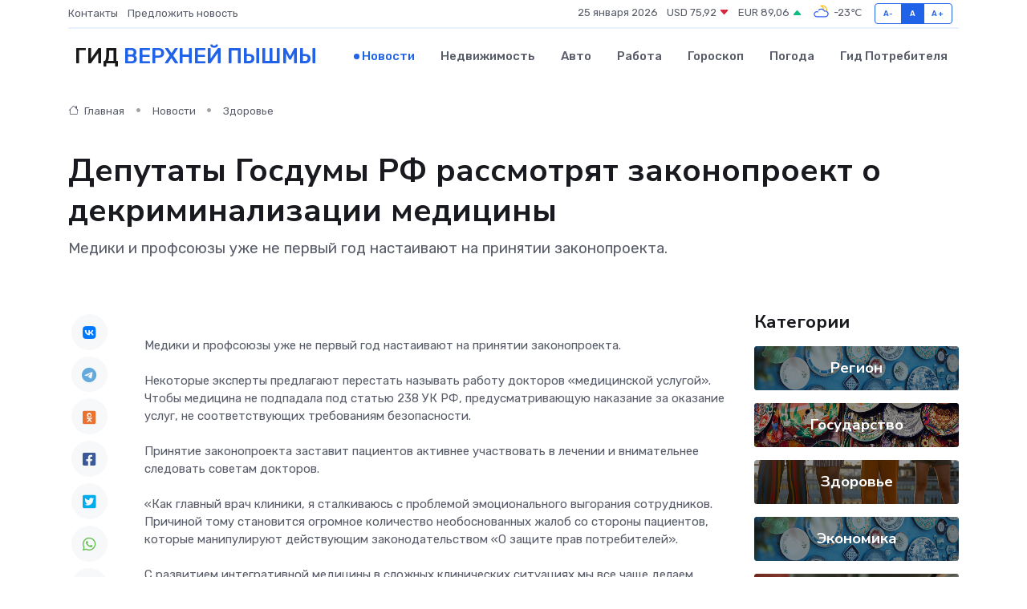

--- FILE ---
content_type: text/html; charset=UTF-8
request_url: https://verhnyaya-pyshma-gid.ru/news/zdorove/deputaty-gosdumy-rf-rassmotryat-zakonoproekt-o-dekriminalizacii-mediciny.htm
body_size: 9709
content:
<!DOCTYPE html>
<html lang="ru">
<head>
	<meta charset="utf-8">
	<meta name="csrf-token" content="6atPdPBT0luHRH2sQS0cZBsbJChboVYkgAN31Rvr">
    <meta http-equiv="X-UA-Compatible" content="IE=edge">
    <meta name="viewport" content="width=device-width, initial-scale=1">
    <title>Депутаты Госдумы РФ рассмотрят законопроект о декриминализации медицины - новости Верхней Пышмы</title>
    <meta name="description" property="description" content="Медики и профсоюзы уже не первый год настаивают на принятии законопроекта.">
    
    <meta property="fb:pages" content="105958871990207" />
    <link rel="shortcut icon" type="image/x-icon" href="https://verhnyaya-pyshma-gid.ru/favicon.svg">
    <link rel="canonical" href="https://verhnyaya-pyshma-gid.ru/news/zdorove/deputaty-gosdumy-rf-rassmotryat-zakonoproekt-o-dekriminalizacii-mediciny.htm">
    <link rel="preconnect" href="https://fonts.gstatic.com">
    <link rel="dns-prefetch" href="https://fonts.googleapis.com">
    <link rel="dns-prefetch" href="https://pagead2.googlesyndication.com">
    <link rel="dns-prefetch" href="https://res.cloudinary.com">
    <link href="https://fonts.googleapis.com/css2?family=Nunito+Sans:wght@400;700&family=Rubik:wght@400;500;700&display=swap" rel="stylesheet">
    <link rel="stylesheet" type="text/css" href="https://verhnyaya-pyshma-gid.ru/assets/font-awesome/css/all.min.css">
    <link rel="stylesheet" type="text/css" href="https://verhnyaya-pyshma-gid.ru/assets/bootstrap-icons/bootstrap-icons.css">
    <link rel="stylesheet" type="text/css" href="https://verhnyaya-pyshma-gid.ru/assets/tiny-slider/tiny-slider.css">
    <link rel="stylesheet" type="text/css" href="https://verhnyaya-pyshma-gid.ru/assets/glightbox/css/glightbox.min.css">
    <link rel="stylesheet" type="text/css" href="https://verhnyaya-pyshma-gid.ru/assets/plyr/plyr.css">
    <link id="style-switch" rel="stylesheet" type="text/css" href="https://verhnyaya-pyshma-gid.ru/assets/css/style.css">
    <link rel="stylesheet" type="text/css" href="https://verhnyaya-pyshma-gid.ru/assets/css/style2.css">

    <meta name="twitter:card" content="summary">
    <meta name="twitter:site" content="@mysite">
    <meta name="twitter:title" content="Депутаты Госдумы РФ рассмотрят законопроект о декриминализации медицины - новости Верхней Пышмы">
    <meta name="twitter:description" content="Медики и профсоюзы уже не первый год настаивают на принятии законопроекта.">
    <meta name="twitter:creator" content="@mysite">
    <meta name="twitter:image:src" content="https://res.cloudinary.com/dh9yq0ivt/image/upload/wm9bbbbbski8o8hcxtik">
    <meta name="twitter:domain" content="verhnyaya-pyshma-gid.ru">
    <meta name="twitter:card" content="summary_large_image" /><meta name="twitter:image" content="https://res.cloudinary.com/dh9yq0ivt/image/upload/wm9bbbbbski8o8hcxtik">

    <meta property="og:url" content="http://verhnyaya-pyshma-gid.ru/news/zdorove/deputaty-gosdumy-rf-rassmotryat-zakonoproekt-o-dekriminalizacii-mediciny.htm">
    <meta property="og:title" content="Депутаты Госдумы РФ рассмотрят законопроект о декриминализации медицины - новости Верхней Пышмы">
    <meta property="og:description" content="Медики и профсоюзы уже не первый год настаивают на принятии законопроекта.">
    <meta property="og:type" content="website">
    <meta property="og:image" content="https://res.cloudinary.com/dh9yq0ivt/image/upload/wm9bbbbbski8o8hcxtik">
    <meta property="og:locale" content="ru_RU">
    <meta property="og:site_name" content="Гид Верхней Пышмы">
    

    <link rel="image_src" href="https://res.cloudinary.com/dh9yq0ivt/image/upload/wm9bbbbbski8o8hcxtik" />

    <link rel="alternate" type="application/rss+xml" href="https://verhnyaya-pyshma-gid.ru/feed" title="Верхняя Пышма: гид, новости, афиша">
        <script async src="https://pagead2.googlesyndication.com/pagead/js/adsbygoogle.js"></script>
    <script>
        (adsbygoogle = window.adsbygoogle || []).push({
            google_ad_client: "ca-pub-0899253526956684",
            enable_page_level_ads: true
        });
    </script>
        
    
    
    
    <script>if (window.top !== window.self) window.top.location.replace(window.self.location.href);</script>
    <script>if(self != top) { top.location=document.location;}</script>

<!-- Google tag (gtag.js) -->
<script async src="https://www.googletagmanager.com/gtag/js?id=G-71VQP5FD0J"></script>
<script>
  window.dataLayer = window.dataLayer || [];
  function gtag(){dataLayer.push(arguments);}
  gtag('js', new Date());

  gtag('config', 'G-71VQP5FD0J');
</script>
</head>
<body>
<script type="text/javascript" > (function(m,e,t,r,i,k,a){m[i]=m[i]||function(){(m[i].a=m[i].a||[]).push(arguments)}; m[i].l=1*new Date();k=e.createElement(t),a=e.getElementsByTagName(t)[0],k.async=1,k.src=r,a.parentNode.insertBefore(k,a)}) (window, document, "script", "https://mc.yandex.ru/metrika/tag.js", "ym"); ym(54008314, "init", {}); ym(86840228, "init", { clickmap:true, trackLinks:true, accurateTrackBounce:true, webvisor:true });</script> <noscript><div><img src="https://mc.yandex.ru/watch/54008314" style="position:absolute; left:-9999px;" alt="" /><img src="https://mc.yandex.ru/watch/86840228" style="position:absolute; left:-9999px;" alt="" /></div></noscript>
<script type="text/javascript">
    new Image().src = "//counter.yadro.ru/hit?r"+escape(document.referrer)+((typeof(screen)=="undefined")?"":";s"+screen.width+"*"+screen.height+"*"+(screen.colorDepth?screen.colorDepth:screen.pixelDepth))+";u"+escape(document.URL)+";h"+escape(document.title.substring(0,150))+";"+Math.random();
</script>
<!-- Rating@Mail.ru counter -->
<script type="text/javascript">
var _tmr = window._tmr || (window._tmr = []);
_tmr.push({id: "3138453", type: "pageView", start: (new Date()).getTime()});
(function (d, w, id) {
  if (d.getElementById(id)) return;
  var ts = d.createElement("script"); ts.type = "text/javascript"; ts.async = true; ts.id = id;
  ts.src = "https://top-fwz1.mail.ru/js/code.js";
  var f = function () {var s = d.getElementsByTagName("script")[0]; s.parentNode.insertBefore(ts, s);};
  if (w.opera == "[object Opera]") { d.addEventListener("DOMContentLoaded", f, false); } else { f(); }
})(document, window, "topmailru-code");
</script><noscript><div>
<img src="https://top-fwz1.mail.ru/counter?id=3138453;js=na" style="border:0;position:absolute;left:-9999px;" alt="Top.Mail.Ru" />
</div></noscript>
<!-- //Rating@Mail.ru counter -->

<header class="navbar-light navbar-sticky header-static">
    <div class="navbar-top d-none d-lg-block small">
        <div class="container">
            <div class="d-md-flex justify-content-between align-items-center my-1">
                <!-- Top bar left -->
                <ul class="nav">
                    <li class="nav-item">
                        <a class="nav-link ps-0" href="https://verhnyaya-pyshma-gid.ru/contacts">Контакты</a>
                    </li>
                    <li class="nav-item">
                        <a class="nav-link ps-0" href="https://verhnyaya-pyshma-gid.ru/sendnews">Предложить новость</a>
                    </li>
                    
                </ul>
                <!-- Top bar right -->
                <div class="d-flex align-items-center">
                    
                    <ul class="list-inline mb-0 text-center text-sm-end me-3">
						<li class="list-inline-item">
							<span>25 января 2026</span>
						</li>
                        <li class="list-inline-item">
                            <a class="nav-link px-0" href="https://verhnyaya-pyshma-gid.ru/currency">
                                <span>USD 75,92 <i class="bi bi-caret-down-fill text-danger"></i></span>
                            </a>
						</li>
                        <li class="list-inline-item">
                            <a class="nav-link px-0" href="https://verhnyaya-pyshma-gid.ru/currency">
                                <span>EUR 89,06 <i class="bi bi-caret-up-fill text-success"></i></span>
                            </a>
						</li>
						<li class="list-inline-item">
                            <a class="nav-link px-0" href="https://verhnyaya-pyshma-gid.ru/pogoda">
                                <svg xmlns="http://www.w3.org/2000/svg" width="25" height="25" viewBox="0 0 30 30"><path fill="#FFC000" d="M17.732 8.689a6.5 6.5 0 0 0-3.911-4.255.5.5 0 0 1 .003-.936A7.423 7.423 0 0 1 16.5 3a7.5 7.5 0 0 1 7.5 7.5c0 .484-.05.956-.138 1.415a4.915 4.915 0 0 0-1.413-.677 5.99 5.99 0 0 0 .051-.738 6.008 6.008 0 0 0-5.716-5.993 8.039 8.039 0 0 1 2.69 5.524c-.078-.09-.145-.187-.231-.274-.453-.452-.971-.79-1.511-1.068zM0 0v30V0zm30 0v30V0z"></path><path fill="#315EFB" d="M25.036 13.066a4.948 4.948 0 0 1 0 5.868A4.99 4.99 0 0 1 20.99 21H8.507a4.49 4.49 0 0 1-3.64-1.86 4.458 4.458 0 0 1 0-5.281A4.491 4.491 0 0 1 8.506 12c.686 0 1.37.159 1.996.473a.5.5 0 0 1 .16.766l-.33.399a.502.502 0 0 1-.598.132 2.976 2.976 0 0 0-3.346.608 3.007 3.007 0 0 0 .334 4.532c.527.396 1.177.59 1.836.59H20.94a3.54 3.54 0 0 0 2.163-.711 3.497 3.497 0 0 0 1.358-3.206 3.45 3.45 0 0 0-.706-1.727A3.486 3.486 0 0 0 20.99 12.5c-.07 0-.138.016-.208.02-.328.02-.645.085-.947.192a.496.496 0 0 1-.63-.287 4.637 4.637 0 0 0-.445-.874 4.495 4.495 0 0 0-.584-.733A4.461 4.461 0 0 0 14.998 9.5a4.46 4.46 0 0 0-3.177 1.318 2.326 2.326 0 0 0-.135.147.5.5 0 0 1-.592.131 5.78 5.78 0 0 0-.453-.19.5.5 0 0 1-.21-.79A5.97 5.97 0 0 1 14.998 8a5.97 5.97 0 0 1 4.237 1.757c.398.399.704.85.966 1.319.262-.042.525-.076.79-.076a4.99 4.99 0 0 1 4.045 2.066zM0 0v30V0zm30 0v30V0z"></path></svg>
                                <span>-23&#8451;</span>
                            </a>
						</li>
					</ul>

                    <!-- Font size accessibility START -->
                    <div class="btn-group me-2" role="group" aria-label="font size changer">
                        <input type="radio" class="btn-check" name="fntradio" id="font-sm">
                        <label class="btn btn-xs btn-outline-primary mb-0" for="font-sm">A-</label>

                        <input type="radio" class="btn-check" name="fntradio" id="font-default" checked>
                        <label class="btn btn-xs btn-outline-primary mb-0" for="font-default">A</label>

                        <input type="radio" class="btn-check" name="fntradio" id="font-lg">
                        <label class="btn btn-xs btn-outline-primary mb-0" for="font-lg">A+</label>
                    </div>

                    
                </div>
            </div>
            <!-- Divider -->
            <div class="border-bottom border-2 border-primary opacity-1"></div>
        </div>
    </div>

    <!-- Logo Nav START -->
    <nav class="navbar navbar-expand-lg">
        <div class="container">
            <!-- Logo START -->
            <a class="navbar-brand" href="https://verhnyaya-pyshma-gid.ru" style="text-align: end;">
                
                			<span class="ms-2 fs-3 text-uppercase fw-normal">Гид <span style="color: #2163e8;">Верхней Пышмы</span></span>
                            </a>
            <!-- Logo END -->

            <!-- Responsive navbar toggler -->
            <button class="navbar-toggler ms-auto" type="button" data-bs-toggle="collapse"
                data-bs-target="#navbarCollapse" aria-controls="navbarCollapse" aria-expanded="false"
                aria-label="Toggle navigation">
                <span class="text-body h6 d-none d-sm-inline-block">Menu</span>
                <span class="navbar-toggler-icon"></span>
            </button>

            <!-- Main navbar START -->
            <div class="collapse navbar-collapse" id="navbarCollapse">
                <ul class="navbar-nav navbar-nav-scroll mx-auto">
                                        <li class="nav-item"> <a class="nav-link active" href="https://verhnyaya-pyshma-gid.ru/news">Новости</a></li>
                                        <li class="nav-item"> <a class="nav-link" href="https://verhnyaya-pyshma-gid.ru/realty">Недвижимость</a></li>
                                        <li class="nav-item"> <a class="nav-link" href="https://verhnyaya-pyshma-gid.ru/auto">Авто</a></li>
                                        <li class="nav-item"> <a class="nav-link" href="https://verhnyaya-pyshma-gid.ru/job">Работа</a></li>
                                        <li class="nav-item"> <a class="nav-link" href="https://verhnyaya-pyshma-gid.ru/horoscope">Гороскоп</a></li>
                                        <li class="nav-item"> <a class="nav-link" href="https://verhnyaya-pyshma-gid.ru/pogoda">Погода</a></li>
                                        <li class="nav-item"> <a class="nav-link" href="https://verhnyaya-pyshma-gid.ru/poleznoe">Гид потребителя</a></li>
                                    </ul>
            </div>
            <!-- Main navbar END -->

            
        </div>
    </nav>
    <!-- Logo Nav END -->
</header>
    <main>
        <!-- =======================
                Main content START -->
        <section class="pt-3 pb-lg-5">
            <div class="container" data-sticky-container>
                <div class="row">
                    <!-- Main Post START -->
                    <div class="col-lg-9">
                        <!-- Categorie Detail START -->
                        <div class="mb-4">
							<nav aria-label="breadcrumb" itemscope itemtype="http://schema.org/BreadcrumbList">
								<ol class="breadcrumb breadcrumb-dots">
									<li class="breadcrumb-item" itemprop="itemListElement" itemscope itemtype="http://schema.org/ListItem">
										<meta itemprop="name" content="Гид Верхней Пышмы">
										<meta itemprop="position" content="1">
										<meta itemprop="item" content="https://verhnyaya-pyshma-gid.ru">
										<a itemprop="url" href="https://verhnyaya-pyshma-gid.ru">
										<i class="bi bi-house me-1"></i> Главная
										</a>
									</li>
									<li class="breadcrumb-item" itemprop="itemListElement" itemscope itemtype="http://schema.org/ListItem">
										<meta itemprop="name" content="Новости">
										<meta itemprop="position" content="2">
										<meta itemprop="item" content="https://verhnyaya-pyshma-gid.ru/news">
										<a itemprop="url" href="https://verhnyaya-pyshma-gid.ru/news"> Новости</a>
									</li>
									<li class="breadcrumb-item" aria-current="page" itemprop="itemListElement" itemscope itemtype="http://schema.org/ListItem">
										<meta itemprop="name" content="Здоровье">
										<meta itemprop="position" content="3">
										<meta itemprop="item" content="https://verhnyaya-pyshma-gid.ru/news/zdorove">
										<a itemprop="url" href="https://verhnyaya-pyshma-gid.ru/news/zdorove"> Здоровье</a>
									</li>
									<li aria-current="page" itemprop="itemListElement" itemscope itemtype="http://schema.org/ListItem">
									<meta itemprop="name" content="Депутаты Госдумы РФ рассмотрят законопроект о декриминализации медицины">
									<meta itemprop="position" content="4" />
									<meta itemprop="item" content="https://verhnyaya-pyshma-gid.ru/news/zdorove/deputaty-gosdumy-rf-rassmotryat-zakonoproekt-o-dekriminalizacii-mediciny.htm">
									</li>
								</ol>
							</nav>
						
                        </div>
                    </div>
                </div>
                <div class="row align-items-center">
                                                        <!-- Content -->
                    <div class="col-md-12 mt-4 mt-md-0">
                                            <h1 class="display-6">Депутаты Госдумы РФ рассмотрят законопроект о декриминализации медицины</h1>
                        <p class="lead">Медики и профсоюзы уже не первый год настаивают на принятии законопроекта.</p>
                    </div>
				                                    </div>
            </div>
        </section>
        <!-- =======================
        Main START -->
        <section class="pt-0">
            <div class="container position-relative" data-sticky-container>
                <div class="row">
                    <!-- Left sidebar START -->
                    <div class="col-md-1">
                        <div class="text-start text-lg-center mb-5" data-sticky data-margin-top="80" data-sticky-for="767">
                            <style>
                                .fa-vk::before {
                                    color: #07f;
                                }
                                .fa-telegram::before {
                                    color: #64a9dc;
                                }
                                .fa-facebook-square::before {
                                    color: #3b5998;
                                }
                                .fa-odnoklassniki-square::before {
                                    color: #eb722e;
                                }
                                .fa-twitter-square::before {
                                    color: #00aced;
                                }
                                .fa-whatsapp::before {
                                    color: #65bc54;
                                }
                                .fa-viber::before {
                                    color: #7b519d;
                                }
                                .fa-moimir svg {
                                    background-color: #168de2;
                                    height: 18px;
                                    width: 18px;
                                    background-size: 18px 18px;
                                    border-radius: 4px;
                                    margin-bottom: 2px;
                                }
                            </style>
                            <ul class="nav text-white-force">
                                <li class="nav-item">
                                    <a class="nav-link icon-md rounded-circle m-1 p-0 fs-5 bg-light" href="https://vk.com/share.php?url=https://verhnyaya-pyshma-gid.ru/news/zdorove/deputaty-gosdumy-rf-rassmotryat-zakonoproekt-o-dekriminalizacii-mediciny.htm&title=Депутаты Госдумы РФ рассмотрят законопроект о декриминализации медицины - новости Верхней Пышмы&utm_source=share" rel="nofollow" target="_blank">
                                        <i class="fab fa-vk align-middle text-body"></i>
                                    </a>
                                </li>
                                <li class="nav-item">
                                    <a class="nav-link icon-md rounded-circle m-1 p-0 fs-5 bg-light" href="https://t.me/share/url?url=https://verhnyaya-pyshma-gid.ru/news/zdorove/deputaty-gosdumy-rf-rassmotryat-zakonoproekt-o-dekriminalizacii-mediciny.htm&text=Депутаты Госдумы РФ рассмотрят законопроект о декриминализации медицины - новости Верхней Пышмы&utm_source=share" rel="nofollow" target="_blank">
                                        <i class="fab fa-telegram align-middle text-body"></i>
                                    </a>
                                </li>
                                <li class="nav-item">
                                    <a class="nav-link icon-md rounded-circle m-1 p-0 fs-5 bg-light" href="https://connect.ok.ru/offer?url=https://verhnyaya-pyshma-gid.ru/news/zdorove/deputaty-gosdumy-rf-rassmotryat-zakonoproekt-o-dekriminalizacii-mediciny.htm&title=Депутаты Госдумы РФ рассмотрят законопроект о декриминализации медицины - новости Верхней Пышмы&utm_source=share" rel="nofollow" target="_blank">
                                        <i class="fab fa-odnoklassniki-square align-middle text-body"></i>
                                    </a>
                                </li>
                                <li class="nav-item">
                                    <a class="nav-link icon-md rounded-circle m-1 p-0 fs-5 bg-light" href="https://www.facebook.com/sharer.php?src=sp&u=https://verhnyaya-pyshma-gid.ru/news/zdorove/deputaty-gosdumy-rf-rassmotryat-zakonoproekt-o-dekriminalizacii-mediciny.htm&title=Депутаты Госдумы РФ рассмотрят законопроект о декриминализации медицины - новости Верхней Пышмы&utm_source=share" rel="nofollow" target="_blank">
                                        <i class="fab fa-facebook-square align-middle text-body"></i>
                                    </a>
                                </li>
                                <li class="nav-item">
                                    <a class="nav-link icon-md rounded-circle m-1 p-0 fs-5 bg-light" href="https://twitter.com/intent/tweet?text=Депутаты Госдумы РФ рассмотрят законопроект о декриминализации медицины - новости Верхней Пышмы&url=https://verhnyaya-pyshma-gid.ru/news/zdorove/deputaty-gosdumy-rf-rassmotryat-zakonoproekt-o-dekriminalizacii-mediciny.htm&utm_source=share" rel="nofollow" target="_blank">
                                        <i class="fab fa-twitter-square align-middle text-body"></i>
                                    </a>
                                </li>
                                <li class="nav-item">
                                    <a class="nav-link icon-md rounded-circle m-1 p-0 fs-5 bg-light" href="https://api.whatsapp.com/send?text=Депутаты Госдумы РФ рассмотрят законопроект о декриминализации медицины - новости Верхней Пышмы https://verhnyaya-pyshma-gid.ru/news/zdorove/deputaty-gosdumy-rf-rassmotryat-zakonoproekt-o-dekriminalizacii-mediciny.htm&utm_source=share" rel="nofollow" target="_blank">
                                        <i class="fab fa-whatsapp align-middle text-body"></i>
                                    </a>
                                </li>
                                <li class="nav-item">
                                    <a class="nav-link icon-md rounded-circle m-1 p-0 fs-5 bg-light" href="viber://forward?text=Депутаты Госдумы РФ рассмотрят законопроект о декриминализации медицины - новости Верхней Пышмы https://verhnyaya-pyshma-gid.ru/news/zdorove/deputaty-gosdumy-rf-rassmotryat-zakonoproekt-o-dekriminalizacii-mediciny.htm&utm_source=share" rel="nofollow" target="_blank">
                                        <i class="fab fa-viber align-middle text-body"></i>
                                    </a>
                                </li>
                                <li class="nav-item">
                                    <a class="nav-link icon-md rounded-circle m-1 p-0 fs-5 bg-light" href="https://connect.mail.ru/share?url=https://verhnyaya-pyshma-gid.ru/news/zdorove/deputaty-gosdumy-rf-rassmotryat-zakonoproekt-o-dekriminalizacii-mediciny.htm&title=Депутаты Госдумы РФ рассмотрят законопроект о декриминализации медицины - новости Верхней Пышмы&utm_source=share" rel="nofollow" target="_blank">
                                        <i class="fab fa-moimir align-middle text-body"><svg viewBox='0 0 24 24' xmlns='http://www.w3.org/2000/svg'><path d='M8.889 9.667a1.333 1.333 0 100-2.667 1.333 1.333 0 000 2.667zm6.222 0a1.333 1.333 0 100-2.667 1.333 1.333 0 000 2.667zm4.77 6.108l-1.802-3.028a.879.879 0 00-1.188-.307.843.843 0 00-.313 1.166l.214.36a6.71 6.71 0 01-4.795 1.996 6.711 6.711 0 01-4.792-1.992l.217-.364a.844.844 0 00-.313-1.166.878.878 0 00-1.189.307l-1.8 3.028a.844.844 0 00.312 1.166.88.88 0 001.189-.307l.683-1.147a8.466 8.466 0 005.694 2.18 8.463 8.463 0 005.698-2.184l.685 1.151a.873.873 0 001.189.307.844.844 0 00.312-1.166z' fill='#FFF' fill-rule='evenodd'/></svg></i>
                                    </a>
                                </li>
                                
                            </ul>
                        </div>
                    </div>
                    <!-- Left sidebar END -->

                    <!-- Main Content START -->
                    <div class="col-md-10 col-lg-8 mb-5">
                        <div class="mb-4">
                                                    </div>
                        <div itemscope itemtype="http://schema.org/NewsArticle">
                            <meta itemprop="headline" content="Депутаты Госдумы РФ рассмотрят законопроект о декриминализации медицины">
                            <meta itemprop="identifier" content="https://verhnyaya-pyshma-gid.ru/1193">
                            <span itemprop="articleBody">Медики и профсоюзы уже не первый год настаивают на принятии законопроекта.  <br> <br> Некоторые эксперты предлагают перестать называть работу докторов «медицинской услугой». Чтобы медицина не подпадала под статью 238 УК РФ, предусматривающую наказание за оказание услуг, не соответствующих требованиям безопасности. <br> <br> Принятие законопроекта заставит пациентов активнее участвовать в лечении и внимательнее следовать советам докторов. <br> <br> «Как главный врач клиники, я сталкиваюсь с проблемой эмоционального выгорания сотрудников. Причиной тому становится огромное количество необоснованных жалоб со стороны пациентов, которые манипулируют действующим законодательством «О защите прав потребителей». <br> <br> С развитием интегративной медицины в сложных клинических ситуациях мы все чаще делаем выбор в пользу альтернативных и новых методов лечения, которые не описаны в устаревших клинических рекомендациях. Принятие закона о декриминализации медицины даст возможность принимать подобные решения с пользой для пациента, не боясь наступления уголовной ответственности в случае неудачного исхода, который мог бы наступить и с учетом соблюдения стандартов «методички». Когда врач рискует обоснованно, работает все: руки, сердце и голова! Принятие закона однозначно защитит врачей и повысит привлекательность профессии», - рассказала  «Южному федеральному»  основатель и главврач Центра челюстно-лицевой и дентальной имплантологии «I.R.I.S.», сертифицированный эксперт качества и контроля оказания медицинской помощи  Юлия Семенова.  <br> <br> Также проблему с ответственностью врача результат лечения может решить выдача патентов на деятельность. <br> <br> «Врачи есть, но настоящих, умных профессионалов, способных вылечить пациента, к сожалению, очень мало! Причин много, но главная - отсутствие личной ответственности каждого врача, медработника. У нас за все отвечает организация, а специалист, в самом худшем случае, просто может уволиться из одной клиники и устроиться в другую. Нужен патент, лицензия личная - для доктора, как минимум. Когда он будет знать, что в ответе он сам, его патент или лицензия, сразу все начнет меняться в лучшую сторону», - уверен гендиректор московской АО «Стоматологии №2»  Валерий Ксенидис.  <br> <br>  Фото: Shutterstock/FOTODOM</span>
                        </div>
                                                                        <div><a href="https://www.obltv.ru/news/meditsina/deputaty-gosdumy-rf-rassmotryat-zakonoproekt-o-dekriminalizatsii-meditsiny/" target="_blank" rel="author">Источник</a></div>
                                                                        <div class="col-12 mt-3"><a href="https://verhnyaya-pyshma-gid.ru/sendnews">Предложить новость</a></div>
                        <div class="col-12 mt-5">
                            <h2 class="my-3">Последние новости</h2>
                            <div class="row gy-4">
                                <!-- Card item START -->
<div class="col-sm-6">
    <div class="card" itemscope="" itemtype="http://schema.org/BlogPosting">
        <!-- Card img -->
        <div class="position-relative">
                        <img class="card-img" src="https://res.cloudinary.com/dh9yq0ivt/image/upload/c_fill,w_420,h_315,q_auto,g_face/k3izfqlol5kuqmoceza9" alt="Депутаты Думы Тавдинского муниципального округа вместе с тавдинцами стали участниками международной акции 10000 шагов к жизни." itemprop="image">
                    </div>
        <div class="card-body px-0 pt-3" itemprop="name">
            <h4 class="card-title" itemprop="headline"><a href="https://verhnyaya-pyshma-gid.ru/news/region/deputaty-dumy-tavdinskogo-municipalnogo-okruga-vmeste-s-tavdincami-stali-uchastnikami-mezhdunarodnoy-akcii-10000-shagov-k-zhizni.htm"
                    class="btn-link text-reset fw-bold" itemprop="url">Депутаты Думы Тавдинского муниципального округа вместе с тавдинцами стали участниками международной акции 10000 шагов к жизни.</a></h4>
            <p class="card-text" itemprop="articleBody">&amp;nbsp;&amp;nbsp;&amp;nbsp;&amp;nbsp;&amp;nbsp; 05 апреля 2025 года более 300 тавдинцев объединила международная акция 10000 шагов к жизни.</p>
        </div>
        <meta itemprop="author" content="Редактор"/>
        <meta itemscope itemprop="mainEntityOfPage" itemType="https://schema.org/WebPage" itemid="https://verhnyaya-pyshma-gid.ru/news/region/deputaty-dumy-tavdinskogo-municipalnogo-okruga-vmeste-s-tavdincami-stali-uchastnikami-mezhdunarodnoy-akcii-10000-shagov-k-zhizni.htm"/>
        <meta itemprop="dateModified" content="2025-04-06"/>
        <meta itemprop="datePublished" content="2025-04-06"/>
    </div>
</div>
<!-- Card item END -->
<!-- Card item START -->
<div class="col-sm-6">
    <div class="card" itemscope="" itemtype="http://schema.org/BlogPosting">
        <!-- Card img -->
        <div class="position-relative">
                        <img class="card-img" src="https://res.cloudinary.com/dh9yq0ivt/image/upload/c_fill,w_420,h_315,q_auto,g_face/braiy4vrtg2hkc4ihzpn" alt="В России состоялся «Тотальный диктант»" itemprop="image">
                    </div>
        <div class="card-body px-0 pt-3" itemprop="name">
            <h4 class="card-title" itemprop="headline"><a href="https://verhnyaya-pyshma-gid.ru/news/region/v-rossii-sostoyalsya-totalnyy-diktant.htm"
                    class="btn-link text-reset fw-bold" itemprop="url">В России состоялся «Тотальный диктант»</a></h4>
            <p class="card-text" itemprop="articleBody">В Екатеринбурге в 21-й раз прошла Всероссийская просветительская акция «Тотальный диктант».</p>
        </div>
        <meta itemprop="author" content="Редактор"/>
        <meta itemscope itemprop="mainEntityOfPage" itemType="https://schema.org/WebPage" itemid="https://verhnyaya-pyshma-gid.ru/news/region/v-rossii-sostoyalsya-totalnyy-diktant.htm"/>
        <meta itemprop="dateModified" content="2025-04-06"/>
        <meta itemprop="datePublished" content="2025-04-06"/>
    </div>
</div>
<!-- Card item END -->
<!-- Card item START -->
<div class="col-sm-6">
    <div class="card" itemscope="" itemtype="http://schema.org/BlogPosting">
        <!-- Card img -->
        <div class="position-relative">
                        <img class="card-img" src="https://res.cloudinary.com/dh9yq0ivt/image/upload/c_fill,w_420,h_315,q_auto,g_face/wsk853via4bd5blpsqbu" alt="По информации ПАО Россети" itemprop="image">
                    </div>
        <div class="card-body px-0 pt-3" itemprop="name">
            <h4 class="card-title" itemprop="headline"><a href="https://verhnyaya-pyshma-gid.ru/news/region/po-informacii-pao-rosseti.htm"
                    class="btn-link text-reset fw-bold" itemprop="url">По информации ПАО Россети</a></h4>
            <p class="card-text" itemprop="articleBody">По информации ПАО Россети, у большинства потребителей электроснабжение восстановлено.</p>
        </div>
        <meta itemprop="author" content="Редактор"/>
        <meta itemscope itemprop="mainEntityOfPage" itemType="https://schema.org/WebPage" itemid="https://verhnyaya-pyshma-gid.ru/news/region/po-informacii-pao-rosseti.htm"/>
        <meta itemprop="dateModified" content="2025-04-06"/>
        <meta itemprop="datePublished" content="2025-04-06"/>
    </div>
</div>
<!-- Card item END -->
<!-- Card item START -->
<div class="col-sm-6">
    <div class="card" itemscope="" itemtype="http://schema.org/BlogPosting">
        <!-- Card img -->
        <div class="position-relative">
            <img class="card-img" src="https://res.cloudinary.com/dzttx7cpc/image/upload/c_fill,w_420,h_315,q_auto,g_face/r7veu3ey8cqaawwwsw5m" alt="Пошаговое руководство: как грамотно оформить первый микрозайм" itemprop="image">
        </div>
        <div class="card-body px-0 pt-3" itemprop="name">
            <h4 class="card-title" itemprop="headline"><a href="https://simferopol-gid.ru/news/ekonomika/poshagovoe-rukovodstvo-kak-gramotno-oformit-pervyy-mikrozaym.htm" class="btn-link text-reset fw-bold" itemprop="url">Пошаговое руководство: как грамотно оформить первый микрозайм</a></h4>
            <p class="card-text" itemprop="articleBody">Как взять кредит с умом и не пожалеть об этом спустя пару месяцев</p>
        </div>
        <meta itemprop="author" content="Редактор"/>
        <meta itemscope itemprop="mainEntityOfPage" itemType="https://schema.org/WebPage" itemid="https://simferopol-gid.ru/news/ekonomika/poshagovoe-rukovodstvo-kak-gramotno-oformit-pervyy-mikrozaym.htm"/>
        <meta itemprop="dateModified" content="2026-01-25"/>
        <meta itemprop="datePublished" content="2026-01-25"/>
    </div>
</div>
<!-- Card item END -->
                            </div>
                        </div>
						<div class="col-12 bg-primary bg-opacity-10 p-2 mt-3 rounded">
							Здесь вы можете узнать о лучших предложениях и выгодных условиях, чтобы <a href="https://borisoglebsk-gid.ru/realty">купить квартиру в Борисоглебске</a>
						</div>
                        <!-- Comments START -->
                        <div class="mt-5">
                            <h3>Комментарии (0)</h3>
                        </div>
                        <!-- Comments END -->
                        <!-- Reply START -->
                        <div>
                            <h3>Добавить комментарий</h3>
                            <small>Ваш email не публикуется. Обязательные поля отмечены *</small>
                            <form class="row g-3 mt-2">
                                <div class="col-md-6">
                                    <label class="form-label">Имя *</label>
                                    <input type="text" class="form-control" aria-label="First name">
                                </div>
                                <div class="col-md-6">
                                    <label class="form-label">Email *</label>
                                    <input type="email" class="form-control">
                                </div>
                                <div class="col-12">
                                    <label class="form-label">Текст комментария *</label>
                                    <textarea class="form-control" rows="3"></textarea>
                                </div>
                                <div class="col-12">
                                    <button type="submit" class="btn btn-primary">Оставить комментарий</button>
                                </div>
                            </form>
                        </div>
                        <!-- Reply END -->
                    </div>
                    <!-- Main Content END -->
                    <!-- Right sidebar START -->
                    <div class="col-lg-3 d-none d-lg-block">
                        <div data-sticky data-margin-top="80" data-sticky-for="991">
                            <!-- Categories -->
                            <div>
                                <h4 class="mb-3">Категории</h4>
                                                                    <!-- Category item -->
                                    <div class="text-center mb-3 card-bg-scale position-relative overflow-hidden rounded"
                                        style="background-image:url(https://verhnyaya-pyshma-gid.ru/assets/images/blog/4by3/02.jpg); background-position: center left; background-size: cover;">
                                        <div class="bg-dark-overlay-4 p-3">
                                            <a href="https://verhnyaya-pyshma-gid.ru/news/region"
                                                class="stretched-link btn-link fw-bold text-white h5">Регион</a>
                                        </div>
                                    </div>
                                                                    <!-- Category item -->
                                    <div class="text-center mb-3 card-bg-scale position-relative overflow-hidden rounded"
                                        style="background-image:url(https://verhnyaya-pyshma-gid.ru/assets/images/blog/4by3/04.jpg); background-position: center left; background-size: cover;">
                                        <div class="bg-dark-overlay-4 p-3">
                                            <a href="https://verhnyaya-pyshma-gid.ru/news/gosudarstvo"
                                                class="stretched-link btn-link fw-bold text-white h5">Государство</a>
                                        </div>
                                    </div>
                                                                    <!-- Category item -->
                                    <div class="text-center mb-3 card-bg-scale position-relative overflow-hidden rounded"
                                        style="background-image:url(https://verhnyaya-pyshma-gid.ru/assets/images/blog/4by3/07.jpg); background-position: center left; background-size: cover;">
                                        <div class="bg-dark-overlay-4 p-3">
                                            <a href="https://verhnyaya-pyshma-gid.ru/news/zdorove"
                                                class="stretched-link btn-link fw-bold text-white h5">Здоровье</a>
                                        </div>
                                    </div>
                                                                    <!-- Category item -->
                                    <div class="text-center mb-3 card-bg-scale position-relative overflow-hidden rounded"
                                        style="background-image:url(https://verhnyaya-pyshma-gid.ru/assets/images/blog/4by3/02.jpg); background-position: center left; background-size: cover;">
                                        <div class="bg-dark-overlay-4 p-3">
                                            <a href="https://verhnyaya-pyshma-gid.ru/news/ekonomika"
                                                class="stretched-link btn-link fw-bold text-white h5">Экономика</a>
                                        </div>
                                    </div>
                                                                    <!-- Category item -->
                                    <div class="text-center mb-3 card-bg-scale position-relative overflow-hidden rounded"
                                        style="background-image:url(https://verhnyaya-pyshma-gid.ru/assets/images/blog/4by3/09.jpg); background-position: center left; background-size: cover;">
                                        <div class="bg-dark-overlay-4 p-3">
                                            <a href="https://verhnyaya-pyshma-gid.ru/news/politika"
                                                class="stretched-link btn-link fw-bold text-white h5">Политика</a>
                                        </div>
                                    </div>
                                                                    <!-- Category item -->
                                    <div class="text-center mb-3 card-bg-scale position-relative overflow-hidden rounded"
                                        style="background-image:url(https://verhnyaya-pyshma-gid.ru/assets/images/blog/4by3/05.jpg); background-position: center left; background-size: cover;">
                                        <div class="bg-dark-overlay-4 p-3">
                                            <a href="https://verhnyaya-pyshma-gid.ru/news/nauka-i-obrazovanie"
                                                class="stretched-link btn-link fw-bold text-white h5">Наука и Образование</a>
                                        </div>
                                    </div>
                                                                    <!-- Category item -->
                                    <div class="text-center mb-3 card-bg-scale position-relative overflow-hidden rounded"
                                        style="background-image:url(https://verhnyaya-pyshma-gid.ru/assets/images/blog/4by3/01.jpg); background-position: center left; background-size: cover;">
                                        <div class="bg-dark-overlay-4 p-3">
                                            <a href="https://verhnyaya-pyshma-gid.ru/news/proisshestviya"
                                                class="stretched-link btn-link fw-bold text-white h5">Происшествия</a>
                                        </div>
                                    </div>
                                                                    <!-- Category item -->
                                    <div class="text-center mb-3 card-bg-scale position-relative overflow-hidden rounded"
                                        style="background-image:url(https://verhnyaya-pyshma-gid.ru/assets/images/blog/4by3/06.jpg); background-position: center left; background-size: cover;">
                                        <div class="bg-dark-overlay-4 p-3">
                                            <a href="https://verhnyaya-pyshma-gid.ru/news/religiya"
                                                class="stretched-link btn-link fw-bold text-white h5">Религия</a>
                                        </div>
                                    </div>
                                                                    <!-- Category item -->
                                    <div class="text-center mb-3 card-bg-scale position-relative overflow-hidden rounded"
                                        style="background-image:url(https://verhnyaya-pyshma-gid.ru/assets/images/blog/4by3/07.jpg); background-position: center left; background-size: cover;">
                                        <div class="bg-dark-overlay-4 p-3">
                                            <a href="https://verhnyaya-pyshma-gid.ru/news/kultura"
                                                class="stretched-link btn-link fw-bold text-white h5">Культура</a>
                                        </div>
                                    </div>
                                                                    <!-- Category item -->
                                    <div class="text-center mb-3 card-bg-scale position-relative overflow-hidden rounded"
                                        style="background-image:url(https://verhnyaya-pyshma-gid.ru/assets/images/blog/4by3/05.jpg); background-position: center left; background-size: cover;">
                                        <div class="bg-dark-overlay-4 p-3">
                                            <a href="https://verhnyaya-pyshma-gid.ru/news/sport"
                                                class="stretched-link btn-link fw-bold text-white h5">Спорт</a>
                                        </div>
                                    </div>
                                                                    <!-- Category item -->
                                    <div class="text-center mb-3 card-bg-scale position-relative overflow-hidden rounded"
                                        style="background-image:url(https://verhnyaya-pyshma-gid.ru/assets/images/blog/4by3/08.jpg); background-position: center left; background-size: cover;">
                                        <div class="bg-dark-overlay-4 p-3">
                                            <a href="https://verhnyaya-pyshma-gid.ru/news/obschestvo"
                                                class="stretched-link btn-link fw-bold text-white h5">Общество</a>
                                        </div>
                                    </div>
                                                            </div>
                        </div>
                    </div>
                    <!-- Right sidebar END -->
                </div>
        </section>
    </main>
<footer class="bg-dark pt-5">
    
    <!-- Footer copyright START -->
    <div class="bg-dark-overlay-3 mt-5">
        <div class="container">
            <div class="row align-items-center justify-content-md-between py-4">
                <div class="col-md-6">
                    <!-- Copyright -->
                    <div class="text-center text-md-start text-primary-hover text-muted">
                        &#169;2026 Верхняя Пышма. Все права защищены.
                    </div>
                </div>
                
            </div>
        </div>
    </div>
    <!-- Footer copyright END -->
    <script type="application/ld+json">
        {"@context":"https:\/\/schema.org","@type":"Organization","name":"\u0412\u0435\u0440\u0445\u043d\u044f\u044f \u041f\u044b\u0448\u043c\u0430 - \u0433\u0438\u0434, \u043d\u043e\u0432\u043e\u0441\u0442\u0438, \u0430\u0444\u0438\u0448\u0430","url":"https:\/\/verhnyaya-pyshma-gid.ru","sameAs":["https:\/\/vk.com\/public224606042","https:\/\/t.me\/verhnyaya_pyshma_gid"]}
    </script>
</footer>
<!-- Back to top -->
<div class="back-top"><i class="bi bi-arrow-up-short"></i></div>
<script src="https://verhnyaya-pyshma-gid.ru/assets/bootstrap/js/bootstrap.bundle.min.js"></script>
<script src="https://verhnyaya-pyshma-gid.ru/assets/tiny-slider/tiny-slider.js"></script>
<script src="https://verhnyaya-pyshma-gid.ru/assets/sticky-js/sticky.min.js"></script>
<script src="https://verhnyaya-pyshma-gid.ru/assets/glightbox/js/glightbox.min.js"></script>
<script src="https://verhnyaya-pyshma-gid.ru/assets/plyr/plyr.js"></script>
<script src="https://verhnyaya-pyshma-gid.ru/assets/js/functions.js"></script>
<script src="https://yastatic.net/share2/share.js" async></script>
</body>
</html>


--- FILE ---
content_type: text/html; charset=utf-8
request_url: https://www.google.com/recaptcha/api2/aframe
body_size: 267
content:
<!DOCTYPE HTML><html><head><meta http-equiv="content-type" content="text/html; charset=UTF-8"></head><body><script nonce="FCW1d28n2CcMRJn-__KSBA">/** Anti-fraud and anti-abuse applications only. See google.com/recaptcha */ try{var clients={'sodar':'https://pagead2.googlesyndication.com/pagead/sodar?'};window.addEventListener("message",function(a){try{if(a.source===window.parent){var b=JSON.parse(a.data);var c=clients[b['id']];if(c){var d=document.createElement('img');d.src=c+b['params']+'&rc='+(localStorage.getItem("rc::a")?sessionStorage.getItem("rc::b"):"");window.document.body.appendChild(d);sessionStorage.setItem("rc::e",parseInt(sessionStorage.getItem("rc::e")||0)+1);localStorage.setItem("rc::h",'1769299030378');}}}catch(b){}});window.parent.postMessage("_grecaptcha_ready", "*");}catch(b){}</script></body></html>